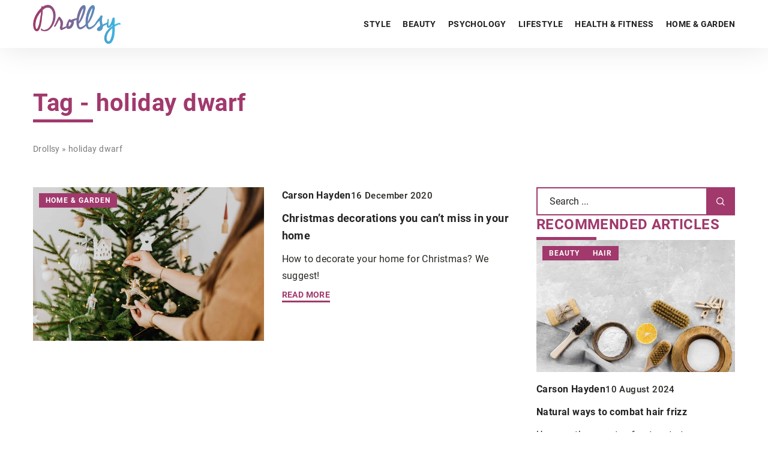

--- FILE ---
content_type: text/html; charset=UTF-8
request_url: https://drollsy.com/tag/holiday-dwarf/
body_size: 13306
content:

<!DOCTYPE html>
<html lang="en">
<head><meta charset="UTF-8"><script>if(navigator.userAgent.match(/MSIE|Internet Explorer/i)||navigator.userAgent.match(/Trident\/7\..*?rv:11/i)){var href=document.location.href;if(!href.match(/[?&]nowprocket/)){if(href.indexOf("?")==-1){if(href.indexOf("#")==-1){document.location.href=href+"?nowprocket=1"}else{document.location.href=href.replace("#","?nowprocket=1#")}}else{if(href.indexOf("#")==-1){document.location.href=href+"&nowprocket=1"}else{document.location.href=href.replace("#","&nowprocket=1#")}}}}</script><script>(()=>{class RocketLazyLoadScripts{constructor(){this.v="1.2.6",this.triggerEvents=["keydown","mousedown","mousemove","touchmove","touchstart","touchend","wheel"],this.userEventHandler=this.t.bind(this),this.touchStartHandler=this.i.bind(this),this.touchMoveHandler=this.o.bind(this),this.touchEndHandler=this.h.bind(this),this.clickHandler=this.u.bind(this),this.interceptedClicks=[],this.interceptedClickListeners=[],this.l(this),window.addEventListener("pageshow",(t=>{this.persisted=t.persisted,this.everythingLoaded&&this.m()})),this.CSPIssue=sessionStorage.getItem("rocketCSPIssue"),document.addEventListener("securitypolicyviolation",(t=>{this.CSPIssue||"script-src-elem"!==t.violatedDirective||"data"!==t.blockedURI||(this.CSPIssue=!0,sessionStorage.setItem("rocketCSPIssue",!0))})),document.addEventListener("DOMContentLoaded",(()=>{this.k()})),this.delayedScripts={normal:[],async:[],defer:[]},this.trash=[],this.allJQueries=[]}p(t){document.hidden?t.t():(this.triggerEvents.forEach((e=>window.addEventListener(e,t.userEventHandler,{passive:!0}))),window.addEventListener("touchstart",t.touchStartHandler,{passive:!0}),window.addEventListener("mousedown",t.touchStartHandler),document.addEventListener("visibilitychange",t.userEventHandler))}_(){this.triggerEvents.forEach((t=>window.removeEventListener(t,this.userEventHandler,{passive:!0}))),document.removeEventListener("visibilitychange",this.userEventHandler)}i(t){"HTML"!==t.target.tagName&&(window.addEventListener("touchend",this.touchEndHandler),window.addEventListener("mouseup",this.touchEndHandler),window.addEventListener("touchmove",this.touchMoveHandler,{passive:!0}),window.addEventListener("mousemove",this.touchMoveHandler),t.target.addEventListener("click",this.clickHandler),this.L(t.target,!0),this.S(t.target,"onclick","rocket-onclick"),this.C())}o(t){window.removeEventListener("touchend",this.touchEndHandler),window.removeEventListener("mouseup",this.touchEndHandler),window.removeEventListener("touchmove",this.touchMoveHandler,{passive:!0}),window.removeEventListener("mousemove",this.touchMoveHandler),t.target.removeEventListener("click",this.clickHandler),this.L(t.target,!1),this.S(t.target,"rocket-onclick","onclick"),this.M()}h(){window.removeEventListener("touchend",this.touchEndHandler),window.removeEventListener("mouseup",this.touchEndHandler),window.removeEventListener("touchmove",this.touchMoveHandler,{passive:!0}),window.removeEventListener("mousemove",this.touchMoveHandler)}u(t){t.target.removeEventListener("click",this.clickHandler),this.L(t.target,!1),this.S(t.target,"rocket-onclick","onclick"),this.interceptedClicks.push(t),t.preventDefault(),t.stopPropagation(),t.stopImmediatePropagation(),this.M()}O(){window.removeEventListener("touchstart",this.touchStartHandler,{passive:!0}),window.removeEventListener("mousedown",this.touchStartHandler),this.interceptedClicks.forEach((t=>{t.target.dispatchEvent(new MouseEvent("click",{view:t.view,bubbles:!0,cancelable:!0}))}))}l(t){EventTarget.prototype.addEventListenerWPRocketBase=EventTarget.prototype.addEventListener,EventTarget.prototype.addEventListener=function(e,i,o){"click"!==e||t.windowLoaded||i===t.clickHandler||t.interceptedClickListeners.push({target:this,func:i,options:o}),(this||window).addEventListenerWPRocketBase(e,i,o)}}L(t,e){this.interceptedClickListeners.forEach((i=>{i.target===t&&(e?t.removeEventListener("click",i.func,i.options):t.addEventListener("click",i.func,i.options))})),t.parentNode!==document.documentElement&&this.L(t.parentNode,e)}D(){return new Promise((t=>{this.P?this.M=t:t()}))}C(){this.P=!0}M(){this.P=!1}S(t,e,i){t.hasAttribute&&t.hasAttribute(e)&&(event.target.setAttribute(i,event.target.getAttribute(e)),event.target.removeAttribute(e))}t(){this._(this),"loading"===document.readyState?document.addEventListener("DOMContentLoaded",this.R.bind(this)):this.R()}k(){let t=[];document.querySelectorAll("script[type=rocketlazyloadscript][data-rocket-src]").forEach((e=>{let i=e.getAttribute("data-rocket-src");if(i&&!i.startsWith("data:")){0===i.indexOf("//")&&(i=location.protocol+i);try{const o=new URL(i).origin;o!==location.origin&&t.push({src:o,crossOrigin:e.crossOrigin||"module"===e.getAttribute("data-rocket-type")})}catch(t){}}})),t=[...new Map(t.map((t=>[JSON.stringify(t),t]))).values()],this.T(t,"preconnect")}async R(){this.lastBreath=Date.now(),this.j(this),this.F(this),this.I(),this.W(),this.q(),await this.A(this.delayedScripts.normal),await this.A(this.delayedScripts.defer),await this.A(this.delayedScripts.async);try{await this.U(),await this.H(this),await this.J()}catch(t){console.error(t)}window.dispatchEvent(new Event("rocket-allScriptsLoaded")),this.everythingLoaded=!0,this.D().then((()=>{this.O()})),this.N()}W(){document.querySelectorAll("script[type=rocketlazyloadscript]").forEach((t=>{t.hasAttribute("data-rocket-src")?t.hasAttribute("async")&&!1!==t.async?this.delayedScripts.async.push(t):t.hasAttribute("defer")&&!1!==t.defer||"module"===t.getAttribute("data-rocket-type")?this.delayedScripts.defer.push(t):this.delayedScripts.normal.push(t):this.delayedScripts.normal.push(t)}))}async B(t){if(await this.G(),!0!==t.noModule||!("noModule"in HTMLScriptElement.prototype))return new Promise((e=>{let i;function o(){(i||t).setAttribute("data-rocket-status","executed"),e()}try{if(navigator.userAgent.indexOf("Firefox/")>0||""===navigator.vendor||this.CSPIssue)i=document.createElement("script"),[...t.attributes].forEach((t=>{let e=t.nodeName;"type"!==e&&("data-rocket-type"===e&&(e="type"),"data-rocket-src"===e&&(e="src"),i.setAttribute(e,t.nodeValue))})),t.text&&(i.text=t.text),i.hasAttribute("src")?(i.addEventListener("load",o),i.addEventListener("error",(function(){i.setAttribute("data-rocket-status","failed-network"),e()})),setTimeout((()=>{i.isConnected||e()}),1)):(i.text=t.text,o()),t.parentNode.replaceChild(i,t);else{const i=t.getAttribute("data-rocket-type"),s=t.getAttribute("data-rocket-src");i?(t.type=i,t.removeAttribute("data-rocket-type")):t.removeAttribute("type"),t.addEventListener("load",o),t.addEventListener("error",(i=>{this.CSPIssue&&i.target.src.startsWith("data:")?(console.log("WPRocket: data-uri blocked by CSP -> fallback"),t.removeAttribute("src"),this.B(t).then(e)):(t.setAttribute("data-rocket-status","failed-network"),e())})),s?(t.removeAttribute("data-rocket-src"),t.src=s):t.src="data:text/javascript;base64,"+window.btoa(unescape(encodeURIComponent(t.text)))}}catch(i){t.setAttribute("data-rocket-status","failed-transform"),e()}}));t.setAttribute("data-rocket-status","skipped")}async A(t){const e=t.shift();return e&&e.isConnected?(await this.B(e),this.A(t)):Promise.resolve()}q(){this.T([...this.delayedScripts.normal,...this.delayedScripts.defer,...this.delayedScripts.async],"preload")}T(t,e){var i=document.createDocumentFragment();t.forEach((t=>{const o=t.getAttribute&&t.getAttribute("data-rocket-src")||t.src;if(o&&!o.startsWith("data:")){const s=document.createElement("link");s.href=o,s.rel=e,"preconnect"!==e&&(s.as="script"),t.getAttribute&&"module"===t.getAttribute("data-rocket-type")&&(s.crossOrigin=!0),t.crossOrigin&&(s.crossOrigin=t.crossOrigin),t.integrity&&(s.integrity=t.integrity),i.appendChild(s),this.trash.push(s)}})),document.head.appendChild(i)}j(t){let e={};function i(i,o){return e[o].eventsToRewrite.indexOf(i)>=0&&!t.everythingLoaded?"rocket-"+i:i}function o(t,o){!function(t){e[t]||(e[t]={originalFunctions:{add:t.addEventListener,remove:t.removeEventListener},eventsToRewrite:[]},t.addEventListener=function(){arguments[0]=i(arguments[0],t),e[t].originalFunctions.add.apply(t,arguments)},t.removeEventListener=function(){arguments[0]=i(arguments[0],t),e[t].originalFunctions.remove.apply(t,arguments)})}(t),e[t].eventsToRewrite.push(o)}function s(e,i){let o=e[i];e[i]=null,Object.defineProperty(e,i,{get:()=>o||function(){},set(s){t.everythingLoaded?o=s:e["rocket"+i]=o=s}})}o(document,"DOMContentLoaded"),o(window,"DOMContentLoaded"),o(window,"load"),o(window,"pageshow"),o(document,"readystatechange"),s(document,"onreadystatechange"),s(window,"onload"),s(window,"onpageshow");try{Object.defineProperty(document,"readyState",{get:()=>t.rocketReadyState,set(e){t.rocketReadyState=e},configurable:!0}),document.readyState="loading"}catch(t){console.log("WPRocket DJE readyState conflict, bypassing")}}F(t){let e;function i(e){return t.everythingLoaded?e:e.split(" ").map((t=>"load"===t||0===t.indexOf("load.")?"rocket-jquery-load":t)).join(" ")}function o(o){function s(t){const e=o.fn[t];o.fn[t]=o.fn.init.prototype[t]=function(){return this[0]===window&&("string"==typeof arguments[0]||arguments[0]instanceof String?arguments[0]=i(arguments[0]):"object"==typeof arguments[0]&&Object.keys(arguments[0]).forEach((t=>{const e=arguments[0][t];delete arguments[0][t],arguments[0][i(t)]=e}))),e.apply(this,arguments),this}}o&&o.fn&&!t.allJQueries.includes(o)&&(o.fn.ready=o.fn.init.prototype.ready=function(e){return t.domReadyFired?e.bind(document)(o):document.addEventListener("rocket-DOMContentLoaded",(()=>e.bind(document)(o))),o([])},s("on"),s("one"),t.allJQueries.push(o)),e=o}o(window.jQuery),Object.defineProperty(window,"jQuery",{get:()=>e,set(t){o(t)}})}async H(t){const e=document.querySelector("script[data-webpack]");e&&(await async function(){return new Promise((t=>{e.addEventListener("load",t),e.addEventListener("error",t)}))}(),await t.K(),await t.H(t))}async U(){this.domReadyFired=!0;try{document.readyState="interactive"}catch(t){}await this.G(),document.dispatchEvent(new Event("rocket-readystatechange")),await this.G(),document.rocketonreadystatechange&&document.rocketonreadystatechange(),await this.G(),document.dispatchEvent(new Event("rocket-DOMContentLoaded")),await this.G(),window.dispatchEvent(new Event("rocket-DOMContentLoaded"))}async J(){try{document.readyState="complete"}catch(t){}await this.G(),document.dispatchEvent(new Event("rocket-readystatechange")),await this.G(),document.rocketonreadystatechange&&document.rocketonreadystatechange(),await this.G(),window.dispatchEvent(new Event("rocket-load")),await this.G(),window.rocketonload&&window.rocketonload(),await this.G(),this.allJQueries.forEach((t=>t(window).trigger("rocket-jquery-load"))),await this.G();const t=new Event("rocket-pageshow");t.persisted=this.persisted,window.dispatchEvent(t),await this.G(),window.rocketonpageshow&&window.rocketonpageshow({persisted:this.persisted}),this.windowLoaded=!0}m(){document.onreadystatechange&&document.onreadystatechange(),window.onload&&window.onload(),window.onpageshow&&window.onpageshow({persisted:this.persisted})}I(){const t=new Map;document.write=document.writeln=function(e){const i=document.currentScript;i||console.error("WPRocket unable to document.write this: "+e);const o=document.createRange(),s=i.parentElement;let n=t.get(i);void 0===n&&(n=i.nextSibling,t.set(i,n));const c=document.createDocumentFragment();o.setStart(c,0),c.appendChild(o.createContextualFragment(e)),s.insertBefore(c,n)}}async G(){Date.now()-this.lastBreath>45&&(await this.K(),this.lastBreath=Date.now())}async K(){return document.hidden?new Promise((t=>setTimeout(t))):new Promise((t=>requestAnimationFrame(t)))}N(){this.trash.forEach((t=>t.remove()))}static run(){const t=new RocketLazyLoadScripts;t.p(t)}}RocketLazyLoadScripts.run()})();</script>
	
	<meta name="viewport" content="width=device-width, initial-scale=1">
		<meta name='robots' content='noindex, follow' />

	<!-- This site is optimized with the Yoast SEO plugin v23.4 - https://yoast.com/wordpress/plugins/seo/ -->
	<title>holiday dwarf Archives - Drollsy</title>
	<meta property="og:locale" content="en_US" />
	<meta property="og:type" content="article" />
	<meta property="og:title" content="holiday dwarf Archives - Drollsy" />
	<meta property="og:url" content="https://drollsy.com/tag/holiday-dwarf/" />
	<meta property="og:site_name" content="Drollsy" />
	<meta name="twitter:card" content="summary_large_image" />
	<script type="application/ld+json" class="yoast-schema-graph">{"@context":"https://schema.org","@graph":[{"@type":"CollectionPage","@id":"https://drollsy.com/tag/holiday-dwarf/","url":"https://drollsy.com/tag/holiday-dwarf/","name":"holiday dwarf Archives - Drollsy","isPartOf":{"@id":"https://drollsy.com/#website"},"primaryImageOfPage":{"@id":"https://drollsy.com/tag/holiday-dwarf/#primaryimage"},"image":{"@id":"https://drollsy.com/tag/holiday-dwarf/#primaryimage"},"thumbnailUrl":"https://drollsy.com/wp-content/uploads/2020/12/pexels-karolina-grabowska-6032701-scaled.jpg","inLanguage":"en-US"},{"@type":"ImageObject","inLanguage":"en-US","@id":"https://drollsy.com/tag/holiday-dwarf/#primaryimage","url":"https://drollsy.com/wp-content/uploads/2020/12/pexels-karolina-grabowska-6032701-scaled.jpg","contentUrl":"https://drollsy.com/wp-content/uploads/2020/12/pexels-karolina-grabowska-6032701-scaled.jpg","width":2560,"height":1707},{"@type":"WebSite","@id":"https://drollsy.com/#website","url":"https://drollsy.com/","name":"Drollsy","description":"","potentialAction":[{"@type":"SearchAction","target":{"@type":"EntryPoint","urlTemplate":"https://drollsy.com/?s={search_term_string}"},"query-input":{"@type":"PropertyValueSpecification","valueRequired":true,"valueName":"search_term_string"}}],"inLanguage":"en-US"}]}</script>
	<!-- / Yoast SEO plugin. -->


<link rel='dns-prefetch' href='//cdnjs.cloudflare.com' />

<!-- drollsy.com is managing ads with Advanced Ads 1.54.1 --><!--noptimize--><script id="droll-ready">
			window.advanced_ads_ready=function(e,a){a=a||"complete";var d=function(e){return"interactive"===a?"loading"!==e:"complete"===e};d(document.readyState)?e():document.addEventListener("readystatechange",(function(a){d(a.target.readyState)&&e()}),{once:"interactive"===a})},window.advanced_ads_ready_queue=window.advanced_ads_ready_queue||[];		</script>
		<!--/noptimize--><style id='wp-emoji-styles-inline-css' type='text/css'>

	img.wp-smiley, img.emoji {
		display: inline !important;
		border: none !important;
		box-shadow: none !important;
		height: 1em !important;
		width: 1em !important;
		margin: 0 0.07em !important;
		vertical-align: -0.1em !important;
		background: none !important;
		padding: 0 !important;
	}
</style>
<style id='classic-theme-styles-inline-css' type='text/css'>
/*! This file is auto-generated */
.wp-block-button__link{color:#fff;background-color:#32373c;border-radius:9999px;box-shadow:none;text-decoration:none;padding:calc(.667em + 2px) calc(1.333em + 2px);font-size:1.125em}.wp-block-file__button{background:#32373c;color:#fff;text-decoration:none}
</style>
<style id='global-styles-inline-css' type='text/css'>
:root{--wp--preset--aspect-ratio--square: 1;--wp--preset--aspect-ratio--4-3: 4/3;--wp--preset--aspect-ratio--3-4: 3/4;--wp--preset--aspect-ratio--3-2: 3/2;--wp--preset--aspect-ratio--2-3: 2/3;--wp--preset--aspect-ratio--16-9: 16/9;--wp--preset--aspect-ratio--9-16: 9/16;--wp--preset--color--black: #000000;--wp--preset--color--cyan-bluish-gray: #abb8c3;--wp--preset--color--white: #ffffff;--wp--preset--color--pale-pink: #f78da7;--wp--preset--color--vivid-red: #cf2e2e;--wp--preset--color--luminous-vivid-orange: #ff6900;--wp--preset--color--luminous-vivid-amber: #fcb900;--wp--preset--color--light-green-cyan: #7bdcb5;--wp--preset--color--vivid-green-cyan: #00d084;--wp--preset--color--pale-cyan-blue: #8ed1fc;--wp--preset--color--vivid-cyan-blue: #0693e3;--wp--preset--color--vivid-purple: #9b51e0;--wp--preset--gradient--vivid-cyan-blue-to-vivid-purple: linear-gradient(135deg,rgba(6,147,227,1) 0%,rgb(155,81,224) 100%);--wp--preset--gradient--light-green-cyan-to-vivid-green-cyan: linear-gradient(135deg,rgb(122,220,180) 0%,rgb(0,208,130) 100%);--wp--preset--gradient--luminous-vivid-amber-to-luminous-vivid-orange: linear-gradient(135deg,rgba(252,185,0,1) 0%,rgba(255,105,0,1) 100%);--wp--preset--gradient--luminous-vivid-orange-to-vivid-red: linear-gradient(135deg,rgba(255,105,0,1) 0%,rgb(207,46,46) 100%);--wp--preset--gradient--very-light-gray-to-cyan-bluish-gray: linear-gradient(135deg,rgb(238,238,238) 0%,rgb(169,184,195) 100%);--wp--preset--gradient--cool-to-warm-spectrum: linear-gradient(135deg,rgb(74,234,220) 0%,rgb(151,120,209) 20%,rgb(207,42,186) 40%,rgb(238,44,130) 60%,rgb(251,105,98) 80%,rgb(254,248,76) 100%);--wp--preset--gradient--blush-light-purple: linear-gradient(135deg,rgb(255,206,236) 0%,rgb(152,150,240) 100%);--wp--preset--gradient--blush-bordeaux: linear-gradient(135deg,rgb(254,205,165) 0%,rgb(254,45,45) 50%,rgb(107,0,62) 100%);--wp--preset--gradient--luminous-dusk: linear-gradient(135deg,rgb(255,203,112) 0%,rgb(199,81,192) 50%,rgb(65,88,208) 100%);--wp--preset--gradient--pale-ocean: linear-gradient(135deg,rgb(255,245,203) 0%,rgb(182,227,212) 50%,rgb(51,167,181) 100%);--wp--preset--gradient--electric-grass: linear-gradient(135deg,rgb(202,248,128) 0%,rgb(113,206,126) 100%);--wp--preset--gradient--midnight: linear-gradient(135deg,rgb(2,3,129) 0%,rgb(40,116,252) 100%);--wp--preset--font-size--small: 13px;--wp--preset--font-size--medium: 20px;--wp--preset--font-size--large: 36px;--wp--preset--font-size--x-large: 42px;--wp--preset--spacing--20: 0.44rem;--wp--preset--spacing--30: 0.67rem;--wp--preset--spacing--40: 1rem;--wp--preset--spacing--50: 1.5rem;--wp--preset--spacing--60: 2.25rem;--wp--preset--spacing--70: 3.38rem;--wp--preset--spacing--80: 5.06rem;--wp--preset--shadow--natural: 6px 6px 9px rgba(0, 0, 0, 0.2);--wp--preset--shadow--deep: 12px 12px 50px rgba(0, 0, 0, 0.4);--wp--preset--shadow--sharp: 6px 6px 0px rgba(0, 0, 0, 0.2);--wp--preset--shadow--outlined: 6px 6px 0px -3px rgba(255, 255, 255, 1), 6px 6px rgba(0, 0, 0, 1);--wp--preset--shadow--crisp: 6px 6px 0px rgba(0, 0, 0, 1);}:where(.is-layout-flex){gap: 0.5em;}:where(.is-layout-grid){gap: 0.5em;}body .is-layout-flex{display: flex;}.is-layout-flex{flex-wrap: wrap;align-items: center;}.is-layout-flex > :is(*, div){margin: 0;}body .is-layout-grid{display: grid;}.is-layout-grid > :is(*, div){margin: 0;}:where(.wp-block-columns.is-layout-flex){gap: 2em;}:where(.wp-block-columns.is-layout-grid){gap: 2em;}:where(.wp-block-post-template.is-layout-flex){gap: 1.25em;}:where(.wp-block-post-template.is-layout-grid){gap: 1.25em;}.has-black-color{color: var(--wp--preset--color--black) !important;}.has-cyan-bluish-gray-color{color: var(--wp--preset--color--cyan-bluish-gray) !important;}.has-white-color{color: var(--wp--preset--color--white) !important;}.has-pale-pink-color{color: var(--wp--preset--color--pale-pink) !important;}.has-vivid-red-color{color: var(--wp--preset--color--vivid-red) !important;}.has-luminous-vivid-orange-color{color: var(--wp--preset--color--luminous-vivid-orange) !important;}.has-luminous-vivid-amber-color{color: var(--wp--preset--color--luminous-vivid-amber) !important;}.has-light-green-cyan-color{color: var(--wp--preset--color--light-green-cyan) !important;}.has-vivid-green-cyan-color{color: var(--wp--preset--color--vivid-green-cyan) !important;}.has-pale-cyan-blue-color{color: var(--wp--preset--color--pale-cyan-blue) !important;}.has-vivid-cyan-blue-color{color: var(--wp--preset--color--vivid-cyan-blue) !important;}.has-vivid-purple-color{color: var(--wp--preset--color--vivid-purple) !important;}.has-black-background-color{background-color: var(--wp--preset--color--black) !important;}.has-cyan-bluish-gray-background-color{background-color: var(--wp--preset--color--cyan-bluish-gray) !important;}.has-white-background-color{background-color: var(--wp--preset--color--white) !important;}.has-pale-pink-background-color{background-color: var(--wp--preset--color--pale-pink) !important;}.has-vivid-red-background-color{background-color: var(--wp--preset--color--vivid-red) !important;}.has-luminous-vivid-orange-background-color{background-color: var(--wp--preset--color--luminous-vivid-orange) !important;}.has-luminous-vivid-amber-background-color{background-color: var(--wp--preset--color--luminous-vivid-amber) !important;}.has-light-green-cyan-background-color{background-color: var(--wp--preset--color--light-green-cyan) !important;}.has-vivid-green-cyan-background-color{background-color: var(--wp--preset--color--vivid-green-cyan) !important;}.has-pale-cyan-blue-background-color{background-color: var(--wp--preset--color--pale-cyan-blue) !important;}.has-vivid-cyan-blue-background-color{background-color: var(--wp--preset--color--vivid-cyan-blue) !important;}.has-vivid-purple-background-color{background-color: var(--wp--preset--color--vivid-purple) !important;}.has-black-border-color{border-color: var(--wp--preset--color--black) !important;}.has-cyan-bluish-gray-border-color{border-color: var(--wp--preset--color--cyan-bluish-gray) !important;}.has-white-border-color{border-color: var(--wp--preset--color--white) !important;}.has-pale-pink-border-color{border-color: var(--wp--preset--color--pale-pink) !important;}.has-vivid-red-border-color{border-color: var(--wp--preset--color--vivid-red) !important;}.has-luminous-vivid-orange-border-color{border-color: var(--wp--preset--color--luminous-vivid-orange) !important;}.has-luminous-vivid-amber-border-color{border-color: var(--wp--preset--color--luminous-vivid-amber) !important;}.has-light-green-cyan-border-color{border-color: var(--wp--preset--color--light-green-cyan) !important;}.has-vivid-green-cyan-border-color{border-color: var(--wp--preset--color--vivid-green-cyan) !important;}.has-pale-cyan-blue-border-color{border-color: var(--wp--preset--color--pale-cyan-blue) !important;}.has-vivid-cyan-blue-border-color{border-color: var(--wp--preset--color--vivid-cyan-blue) !important;}.has-vivid-purple-border-color{border-color: var(--wp--preset--color--vivid-purple) !important;}.has-vivid-cyan-blue-to-vivid-purple-gradient-background{background: var(--wp--preset--gradient--vivid-cyan-blue-to-vivid-purple) !important;}.has-light-green-cyan-to-vivid-green-cyan-gradient-background{background: var(--wp--preset--gradient--light-green-cyan-to-vivid-green-cyan) !important;}.has-luminous-vivid-amber-to-luminous-vivid-orange-gradient-background{background: var(--wp--preset--gradient--luminous-vivid-amber-to-luminous-vivid-orange) !important;}.has-luminous-vivid-orange-to-vivid-red-gradient-background{background: var(--wp--preset--gradient--luminous-vivid-orange-to-vivid-red) !important;}.has-very-light-gray-to-cyan-bluish-gray-gradient-background{background: var(--wp--preset--gradient--very-light-gray-to-cyan-bluish-gray) !important;}.has-cool-to-warm-spectrum-gradient-background{background: var(--wp--preset--gradient--cool-to-warm-spectrum) !important;}.has-blush-light-purple-gradient-background{background: var(--wp--preset--gradient--blush-light-purple) !important;}.has-blush-bordeaux-gradient-background{background: var(--wp--preset--gradient--blush-bordeaux) !important;}.has-luminous-dusk-gradient-background{background: var(--wp--preset--gradient--luminous-dusk) !important;}.has-pale-ocean-gradient-background{background: var(--wp--preset--gradient--pale-ocean) !important;}.has-electric-grass-gradient-background{background: var(--wp--preset--gradient--electric-grass) !important;}.has-midnight-gradient-background{background: var(--wp--preset--gradient--midnight) !important;}.has-small-font-size{font-size: var(--wp--preset--font-size--small) !important;}.has-medium-font-size{font-size: var(--wp--preset--font-size--medium) !important;}.has-large-font-size{font-size: var(--wp--preset--font-size--large) !important;}.has-x-large-font-size{font-size: var(--wp--preset--font-size--x-large) !important;}
:where(.wp-block-post-template.is-layout-flex){gap: 1.25em;}:where(.wp-block-post-template.is-layout-grid){gap: 1.25em;}
:where(.wp-block-columns.is-layout-flex){gap: 2em;}:where(.wp-block-columns.is-layout-grid){gap: 2em;}
:root :where(.wp-block-pullquote){font-size: 1.5em;line-height: 1.6;}
</style>
<link data-minify="1" rel='stylesheet' id='mainstyle-css' href='https://drollsy.com/wp-content/cache/min/1/wp-content/themes/knight-theme/style.css?ver=1726155225' type='text/css' media='all' />
<script type="text/javascript" src="https://drollsy.com/wp-includes/js/jquery/jquery.min.js?ver=3.7.1" id="jquery-core-js"></script>
<script type="text/javascript" src="https://drollsy.com/wp-includes/js/jquery/jquery-migrate.min.js?ver=3.4.1" id="jquery-migrate-js" data-rocket-defer defer></script>
<script  type="application/ld+json">
        {
          "@context": "https://schema.org",
          "@type": "BreadcrumbList",
          "itemListElement": [{"@type": "ListItem","position": 1,"name": "drollsy","item": "https://drollsy.com" },]
        }
        </script>    <style>
    @font-face {font-family: 'Roboto';font-style: normal;font-weight: 400;src: url('https://drollsy.com/wp-content/themes/knight-theme/fonts/Roboto-Regular.ttf');font-display: swap;}
    @font-face {font-family: 'Roboto';font-style: normal;font-weight: 500;src: url('https://drollsy.com/wp-content/themes/knight-theme/fonts/Roboto-Medium.ttf');font-display: swap;}
    @font-face {font-family: 'Roboto';font-style: normal;font-weight: 700;src: url('https://drollsy.com/wp-content/themes/knight-theme/fonts/Roboto-Bold.ttf');font-display: swap;}
    @font-face {font-family: 'Roboto';font-style: normal;font-weight: 900;src: url('https://drollsy.com/wp-content/themes/knight-theme/fonts/Roboto-Black.ttf');font-display: swap;}
    </style>
<link rel="icon" href="https://drollsy.com/wp-content/uploads/2022/04/favico-1-150x150.jpg" sizes="32x32" />
<link rel="icon" href="https://drollsy.com/wp-content/uploads/2022/04/favico-1-300x300.jpg" sizes="192x192" />
<link rel="apple-touch-icon" href="https://drollsy.com/wp-content/uploads/2022/04/favico-1-300x300.jpg" />
<meta name="msapplication-TileImage" content="https://drollsy.com/wp-content/uploads/2022/04/favico-1-300x300.jpg" />
<noscript><style id="rocket-lazyload-nojs-css">.rll-youtube-player, [data-lazy-src]{display:none !important;}</style></noscript>
	<!-- Global site tag (gtag.js) - Google Analytics -->
	<script type="rocketlazyloadscript" async data-rocket-src="https://www.googletagmanager.com/gtag/js?id=G-28DPBTPEB2"></script>
	<script type="rocketlazyloadscript">
	  window.dataLayer = window.dataLayer || [];
	  function gtag(){dataLayer.push(arguments);}
	  gtag('js', new Date());

	  gtag('config', 'G-28DPBTPEB2');
	</script>
</head>

<body class="archive tag tag-holiday-dwarf tag-288 aa-prefix-droll-">


	<header class="k_header">
		<div class="k_conatiner k-flex-between">
			<nav id="mainnav" class="mainnav" role="navigation">
				<div class="menu-menu-glowne-container"><ul id="menu-menu-glowne" class="menu"><li id="menu-item-4710" class="menu-item menu-item-type-taxonomy menu-item-object-category menu-item-4710"><a href="https://drollsy.com/category/style/">Style</a></li>
<li id="menu-item-4711" class="menu-item menu-item-type-taxonomy menu-item-object-category menu-item-has-children menu-item-4711"><a href="https://drollsy.com/category/beauty/">Beauty</a>
<ul class="sub-menu">
	<li id="menu-item-4712" class="menu-item menu-item-type-taxonomy menu-item-object-category menu-item-4712"><a href="https://drollsy.com/category/beauty/makeup/">Makeup</a></li>
	<li id="menu-item-4715" class="menu-item menu-item-type-taxonomy menu-item-object-category menu-item-4715"><a href="https://drollsy.com/category/beauty/hair/">Hair</a></li>
	<li id="menu-item-4713" class="menu-item menu-item-type-taxonomy menu-item-object-category menu-item-4713"><a href="https://drollsy.com/category/beauty/nuts/">Nuts</a></li>
	<li id="menu-item-4714" class="menu-item menu-item-type-taxonomy menu-item-object-category menu-item-4714"><a href="https://drollsy.com/category/beauty/body-care/">Body care</a></li>
</ul>
</li>
<li id="menu-item-4716" class="menu-item menu-item-type-taxonomy menu-item-object-category menu-item-has-children menu-item-4716"><a href="https://drollsy.com/category/psychology/">Psychology</a>
<ul class="sub-menu">
	<li id="menu-item-4717" class="menu-item menu-item-type-taxonomy menu-item-object-category menu-item-4717"><a href="https://drollsy.com/category/psychology/relationships/">Relationships</a></li>
	<li id="menu-item-4718" class="menu-item menu-item-type-taxonomy menu-item-object-category menu-item-4718"><a href="https://drollsy.com/category/psychology/personal-development/">Personal development</a></li>
</ul>
</li>
<li id="menu-item-4719" class="menu-item menu-item-type-taxonomy menu-item-object-category menu-item-4719"><a href="https://drollsy.com/category/lifestyle/">Lifestyle</a></li>
<li id="menu-item-4720" class="menu-item menu-item-type-taxonomy menu-item-object-category menu-item-4720"><a href="https://drollsy.com/category/health-fitness/">Health &amp; fitness</a></li>
<li id="menu-item-4721" class="menu-item menu-item-type-taxonomy menu-item-object-category menu-item-4721"><a href="https://drollsy.com/category/home-garden/">Home &amp; garden</a></li>
</ul></div>			</nav>
			<div class="k_logo">
								<a href="https://drollsy.com/">
					<img width="500" height="223" src="data:image/svg+xml,%3Csvg%20xmlns='http://www.w3.org/2000/svg'%20viewBox='0%200%20500%20223'%3E%3C/svg%3E" class="logo-main" alt="drollsy.com" data-lazy-src="https://drollsy.com/wp-content/uploads/2023/12/drollsy@3x-e1702903967793.png"><noscript><img width="500" height="223" src="https://drollsy.com/wp-content/uploads/2023/12/drollsy@3x-e1702903967793.png" class="logo-main" alt="drollsy.com"></noscript>
				</a>
							</div>
			<div class="mobile-menu">
				<div id="btn-menu">
					<svg class="ham hamRotate ham8" viewBox="0 0 100 100" width="80" onclick="this.classList.toggle('active')">
						<path class="line top" d="m 30,33 h 40 c 3.722839,0 7.5,3.126468 7.5,8.578427 0,5.451959 -2.727029,8.421573 -7.5,8.421573 h -20" />
						<path class="line middle"d="m 30,50 h 40" />
						<path class="line bottom" d="m 70,67 h -40 c 0,0 -7.5,-0.802118 -7.5,-8.365747 0,-7.563629 7.5,-8.634253 7.5,-8.634253 h 20" />
					</svg>
				</div>
			</div>
		</div>
	</header>

<section class="k_post_section k-pt-7 k-pb-7 k-pt-5-m k-pb-5-m">
	<div class="k_conatiner k_conatiner-col">
			<div class="k-flex k-mb-5">
					
					<h1 class="k_page_h1 k-page-title-h1 k-mb-3">
						<span class="k_relative">Tag - holiday dwarf</span>	
					</h1>
					<ul id="breadcrumbs" class="k_breadcrumbs"><li class="item-home"><a class="bread-link bread-home" href="https://drollsy.com" title="drollsy">drollsy</a></li><li class="separator separator-home"> &#187; </li><li data-id="12" class="item-current item-tag-288 item-tag-holiday-dwarf"><strong class="bread-current bread-tag-288 bread-tag-holiday-dwarf">holiday dwarf</strong></li></ul>			</div>
		<div class="k_col-7 k_blog-post-full k-flex k-flex-between k-flex-v-start k-gap-50-30px">
			
			
						<div class="k-flex k-gap-50-30">
												<div class="k_post-item k-grid k-grid-2 k-gap-30">
													<div class="k_post-image">
								<div class="k_post-category">
									<span class="k-color-home-garden">Home &amp; garden</span>								</div>
								<a class="k-flex" href="https://drollsy.com/christmas-decorations-you-cant-miss-in-your-home/" rel="nofollow"><img width="2560" height="1707" src="data:image/svg+xml,%3Csvg%20xmlns='http://www.w3.org/2000/svg'%20viewBox='0%200%202560%201707'%3E%3C/svg%3E" class="attachment-full size-full wp-post-image" alt="Christmas decorations you can&#8217;t miss in your home" decoding="async" fetchpriority="high" data-lazy-src="https://drollsy.com/wp-content/uploads/2020/12/pexels-karolina-grabowska-6032701-scaled.jpg" /><noscript><img width="2560" height="1707" src="https://drollsy.com/wp-content/uploads/2020/12/pexels-karolina-grabowska-6032701-scaled.jpg" class="attachment-full size-full wp-post-image" alt="Christmas decorations you can&#8217;t miss in your home" decoding="async" fetchpriority="high" /></noscript></a>     
							</div>
												<div class="k_post-content k-flex">
							<div class="k_post-header k-flex k-flex-v-center k-gap-10-20">
								<div class="k_post-author k_weight-semibold">
									Carson Hayden								</div>
								<div class="k_post-date">
									<time>16 December 2020</time>
								</div>
							</div>
							<div class="k_post-title "><a class="k_weight-semibold" href="https://drollsy.com/christmas-decorations-you-cant-miss-in-your-home/"> Christmas decorations you can&#8217;t miss in your home</a></div>
							<div class="k_post-excerpt k-mt-1 k-second-color k-flex"> <p>How to decorate your home for Christmas? We suggest!</p>
</div>
							<div class="k_post-btn k-flex k-mt-1"><a rel="nofollow" href="https://drollsy.com/christmas-decorations-you-cant-miss-in-your-home/">READ MORE</a></div>
						</div>
					</div>	
								
			</div>
			
		</div>
		<div class="k_col-3 k-mt-5-m k-flex k-gap-50 k-flex-v-start">

			<div class="k_search-form k-flex ">
	<form  class="k-flex k-flex-v-center k_relative" method="get" action="https://drollsy.com/">
		<input class="k_search-input" type="text" name="s" placeholder="Search ..." value="">
		<button class="k_search-btn" type="submit" aria-label="Search"></button>
	</form>
</div>

			<div class="k_blog-cat-post k-gap-30 k-flex">
				<div class="k-cat-name k-flex k-third-color k_subtitle-24">Recommended articles</div><div class="k-cat-post-slick k-flex"><div class="k_post-cat-sidebar k-flex k_relative"><div class="k_post-image k-flex k-mb-15"><a class="k-flex" href="https://drollsy.com/natural-ways-to-combat-hair-frizz/" rel="nofollow"><img width="626" height="417" src="data:image/svg+xml,%3Csvg%20xmlns='http://www.w3.org/2000/svg'%20viewBox='0%200%20626%20417'%3E%3C/svg%3E" class="attachment-full size-full wp-post-image" alt="Natural ways to combat hair frizz" decoding="async" data-lazy-src="https://drollsy.com/wp-content/uploads/2024/08/flat-lay-eco-friendly-cleaning-products-with-baking-soda-copy-space_23-2148818455.jpg" /><noscript><img width="626" height="417" src="https://drollsy.com/wp-content/uploads/2024/08/flat-lay-eco-friendly-cleaning-products-with-baking-soda-copy-space_23-2148818455.jpg" class="attachment-full size-full wp-post-image" alt="Natural ways to combat hair frizz" decoding="async" /></noscript></a><div class="k_post-category"><span class="k-color-beauty">Beauty</span><span class="k-color-hair">Hair</span></div></div><div class="k_post-content"><div class="k_post-header k-flex k-flex-v-center k-gap-10-20"><div class="k_post-author k_weight-semibold">Carson Hayden</div><div class="k_post-date"><time>10 August 2024</time></div></div><a class="k_post-title" href="https://drollsy.com/natural-ways-to-combat-hair-frizz/">Natural ways to combat hair frizz</a><div class="k_post-excerpt k-mt-1 k-second-color"> Uncover the secrets of nature to tame your unruly hair. Learn effective remedies and techniques that avoid chemicals to manage and prevent hair frizz for healthy, sleek and shiny hair.</div></div></div><div class="k_post-cat-sidebar k-flex k_relative"><div class="k_post-image k-flex k-mb-15"><a class="k-flex" href="https://drollsy.com/michael-b-jordan-the-sexiest-man-in-the-world/" rel="nofollow"><img width="1200" height="800" src="data:image/svg+xml,%3Csvg%20xmlns='http://www.w3.org/2000/svg'%20viewBox='0%200%201200%20800'%3E%3C/svg%3E" class="attachment-full size-full wp-post-image" alt="Michael B. Jordan the sexiest man in the world" decoding="async" data-lazy-src="https://drollsy.com/wp-content/uploads/2020/11/Michael-B.-Jordan.jpg" /><noscript><img width="1200" height="800" src="https://drollsy.com/wp-content/uploads/2020/11/Michael-B.-Jordan.jpg" class="attachment-full size-full wp-post-image" alt="Michael B. Jordan the sexiest man in the world" decoding="async" /></noscript></a><div class="k_post-category"><span class="k-color-lifestyle">Lifestyle</span></div></div><div class="k_post-content"><div class="k_post-header k-flex k-flex-v-center k-gap-10-20"><div class="k_post-author k_weight-semibold">Carson Hayden</div><div class="k_post-date"><time>19 November 2020</time></div></div><a class="k_post-title" href="https://drollsy.com/michael-b-jordan-the-sexiest-man-in-the-world/">Michael B. Jordan the sexiest man in the world</a><div class="k_post-excerpt k-mt-1 k-second-color"> People magazine has named the world's sexiest man. Do you agree with this choice?</div></div></div><div class="k_post-cat-sidebar k-flex k_relative"><div class="k_post-image k-flex k-mb-15"><a class="k-flex" href="https://drollsy.com/personalised-gifts-what-to-give-and-when/" rel="nofollow"><img width="1280" height="853" src="data:image/svg+xml,%3Csvg%20xmlns='http://www.w3.org/2000/svg'%20viewBox='0%200%201280%20853'%3E%3C/svg%3E" class="attachment-full size-full wp-post-image" alt="Personalised gifts &#8211; what to give and when" decoding="async" data-lazy-src="https://drollsy.com/wp-content/uploads/2021/08/pexels-cottonbro-6833326.jpg" /><noscript><img width="1280" height="853" src="https://drollsy.com/wp-content/uploads/2021/08/pexels-cottonbro-6833326.jpg" class="attachment-full size-full wp-post-image" alt="Personalised gifts &#8211; what to give and when" decoding="async" /></noscript></a><div class="k_post-category"><span class="k-color-lifestyle">Lifestyle</span></div></div><div class="k_post-content"><div class="k_post-header k-flex k-flex-v-center k-gap-10-20"><div class="k_post-author k_weight-semibold">Carson Hayden</div><div class="k_post-date"><time>9 August 2021</time></div></div><a class="k_post-title" href="https://drollsy.com/personalised-gifts-what-to-give-and-when/">Personalised gifts &#8211; what to give and when</a><div class="k_post-excerpt k-mt-1 k-second-color"> Are you a guest at a birthday, wedding or other special event and don't know what gift to choose? Find out what personalized gifts will be best for any occasion.
</div></div></div></div>			</div>
			
						
						<div class="k_blog-tags">
				<div class="k_blog-tags-title k-third-color k_subtitle-24">Tags</div>
				<ul class="k-flex">
					<li class="tag_item"><a href="https://drollsy.com/tag/manicure/" rel="nofollow" data-tag-count="5">manicure</a></li><li class="tag_item"><a href="https://drollsy.com/tag/career/" rel="nofollow" data-tag-count="2">career</a></li><li class="tag_item"><a href="https://drollsy.com/tag/body-shaping-exercises/" rel="nofollow" data-tag-count="2">body shaping exercises</a></li><li class="tag_item"><a href="https://drollsy.com/tag/healthy-diet/" rel="nofollow" data-tag-count="5">healthy diet</a></li><li class="tag_item"><a href="https://drollsy.com/tag/hairstyles-for-women/" rel="nofollow" data-tag-count="3">hairstyles for women</a></li><li class="tag_item"><a href="https://drollsy.com/tag/link/" rel="nofollow" data-tag-count="7">link</a></li><li class="tag_item"><a href="https://drollsy.com/tag/gifts/" rel="nofollow" data-tag-count="4">gifts</a></li><li class="tag_item"><a href="https://drollsy.com/tag/series-for-women/" rel="nofollow" data-tag-count="2">series for women</a></li><li class="tag_item"><a href="https://drollsy.com/tag/women-s-footwear/" rel="nofollow" data-tag-count="3">women's footwear</a></li><li class="tag_item"><a href="https://drollsy.com/tag/interior-design/" rel="nofollow" data-tag-count="10">interior design</a></li>				</ul>
			</div>
						
			<div class="k_blog-post-recent k-flex k-sticky">
				<div class="k_blog-post-recent-title k-third-color k_subtitle-24">Latest articles</div>
				<div class="k_recent-post k-flex"><div class="k_recent-item k-flex k-mt-3"><div class="k_post-image"><a class="k-flex" href="https://drollsy.com/maximizing-efficiency-with-water-to-air-heat-exchangers-in-your-home/" rel="nofollow"><img width="626" height="352" src="data:image/svg+xml,%3Csvg%20xmlns='http://www.w3.org/2000/svg'%20viewBox='0%200%20626%20352'%3E%3C/svg%3E" alt="Maximizing Efficiency with Water to Air Heat Exchangers in Your Home" data-lazy-src="https://drollsy.com/wp-content/uploads/2026/01/portrait-woman-engineer-looking-building-model-drinking-cup-coffee-work-architect-analyzing-maquette-design-construction-structure-layout-architectural-office_482257-38863.jpg"><noscript><img width="626" height="352" src="https://drollsy.com/wp-content/uploads/2026/01/portrait-woman-engineer-looking-building-model-drinking-cup-coffee-work-architect-analyzing-maquette-design-construction-structure-layout-architectural-office_482257-38863.jpg" alt="Maximizing Efficiency with Water to Air Heat Exchangers in Your Home" loading="lazy"></noscript></a></div><div class="k_post-content"><a class="k_post-title" href="https://drollsy.com/maximizing-efficiency-with-water-to-air-heat-exchangers-in-your-home/">Maximizing Efficiency with Water to Air Heat Exchangers in Your Home</a></div></div><div class="k_recent-item k-flex k-mt-3"><div class="k_post-image"><a class="k-flex" href="https://drollsy.com/mastering-project-management-skills-for-career-advancement/" rel="nofollow"><img width="626" height="417" src="data:image/svg+xml,%3Csvg%20xmlns='http://www.w3.org/2000/svg'%20viewBox='0%200%20626%20417'%3E%3C/svg%3E" alt="Mastering Project Management Skills for Career Advancement" data-lazy-src="https://drollsy.com/wp-content/uploads/2026/01/corporate-office-with-women-meeting_23-2148347186.jpg"><noscript><img width="626" height="417" src="https://drollsy.com/wp-content/uploads/2026/01/corporate-office-with-women-meeting_23-2148347186.jpg" alt="Mastering Project Management Skills for Career Advancement" loading="lazy"></noscript></a></div><div class="k_post-content"><a class="k_post-title" href="https://drollsy.com/mastering-project-management-skills-for-career-advancement/">Mastering Project Management Skills for Career Advancement</a></div></div><div class="k_recent-item k-flex k-mt-3"><div class="k_post-image"><a class="k-flex" href="https://drollsy.com/what-makes-underground-tours-a-unique-experience/" rel="nofollow"><img width="626" height="417" src="data:image/svg+xml,%3Csvg%20xmlns='http://www.w3.org/2000/svg'%20viewBox='0%200%20626%20417'%3E%3C/svg%3E" alt="What Makes Underground Tours a Unique Experience?" data-lazy-src="https://drollsy.com/wp-content/uploads/2026/01/girls-sitting-rock-talking_23-2147617358.jpg"><noscript><img width="626" height="417" src="https://drollsy.com/wp-content/uploads/2026/01/girls-sitting-rock-talking_23-2147617358.jpg" alt="What Makes Underground Tours a Unique Experience?" loading="lazy"></noscript></a></div><div class="k_post-content"><a class="k_post-title" href="https://drollsy.com/what-makes-underground-tours-a-unique-experience/">What Makes Underground Tours a Unique Experience?</a></div></div><div class="k_recent-item k-flex k-mt-3"><div class="k_post-image"><a class="k-flex" href="https://drollsy.com/how-to-choose-the-right-exhaust-system-for-your-vehicle/" rel="nofollow"><img width="626" height="417" src="data:image/svg+xml,%3Csvg%20xmlns='http://www.w3.org/2000/svg'%20viewBox='0%200%20626%20417'%3E%3C/svg%3E" alt="How to Choose the Right Exhaust System for Your Vehicle" data-lazy-src="https://drollsy.com/wp-content/uploads/2026/01/car-accessories-with-copy-space_23-2149030407.jpg"><noscript><img width="626" height="417" src="https://drollsy.com/wp-content/uploads/2026/01/car-accessories-with-copy-space_23-2149030407.jpg" alt="How to Choose the Right Exhaust System for Your Vehicle" loading="lazy"></noscript></a></div><div class="k_post-content"><a class="k_post-title" href="https://drollsy.com/how-to-choose-the-right-exhaust-system-for-your-vehicle/">How to Choose the Right Exhaust System for Your Vehicle</a></div></div><div class="k_recent-item k-flex k-mt-3"><div class="k_post-image"><a class="k-flex" href="https://drollsy.com/how-can-you-maximize-your-garden-space-with-outdoor-structures/" rel="nofollow"><img width="626" height="418" src="data:image/svg+xml,%3Csvg%20xmlns='http://www.w3.org/2000/svg'%20viewBox='0%200%20626%20418'%3E%3C/svg%3E" alt="How Can You Maximize Your Garden Space with Outdoor Structures?" data-lazy-src="https://drollsy.com/wp-content/uploads/2025/12/table-bench-full-plants_23-2147997132.jpg"><noscript><img width="626" height="418" src="https://drollsy.com/wp-content/uploads/2025/12/table-bench-full-plants_23-2147997132.jpg" alt="How Can You Maximize Your Garden Space with Outdoor Structures?" loading="lazy"></noscript></a></div><div class="k_post-content"><a class="k_post-title" href="https://drollsy.com/how-can-you-maximize-your-garden-space-with-outdoor-structures/">How Can You Maximize Your Garden Space with Outdoor Structures?</a></div></div><div class="k_recent-item k-flex k-mt-3"><div class="k_post-image"><a class="k-flex" href="https://drollsy.com/how-does-proper-tire-inflation-impact-vehicle-safety-and-performance/" rel="nofollow"><img width="626" height="417" src="data:image/svg+xml,%3Csvg%20xmlns='http://www.w3.org/2000/svg'%20viewBox='0%200%20626%20417'%3E%3C/svg%3E" alt="How Does Proper Tire Inflation Impact Vehicle Safety and Performance?" data-lazy-src="https://drollsy.com/wp-content/uploads/2025/12/man-changing-wheel-after-car-breakdown_1157-35972.jpg"><noscript><img width="626" height="417" src="https://drollsy.com/wp-content/uploads/2025/12/man-changing-wheel-after-car-breakdown_1157-35972.jpg" alt="How Does Proper Tire Inflation Impact Vehicle Safety and Performance?" loading="lazy"></noscript></a></div><div class="k_post-content"><a class="k_post-title" href="https://drollsy.com/how-does-proper-tire-inflation-impact-vehicle-safety-and-performance/">How Does Proper Tire Inflation Impact Vehicle Safety and Performance?</a></div></div></div>	
			</div>
			
		</div>
		<div class="k_col-10 k-flex" ></div>
	</div> 
</section>





<footer>	
<section id="knight-widget" class="k-pt-7 k-pb-7"><div class="k_conatiner k_conatiner-col k-flex-v-start k-gap-50-30"><div class="knight-widget-item k_col-2 k-flex"><div id="text-5" class="knight-widget widget_text">			<div class="textwidget"><div class="k-flex k-mb-2 k-footer-logo"><img width="500" height="223" decoding="async" src="data:image/svg+xml,%3Csvg%20xmlns='http://www.w3.org/2000/svg'%20viewBox='0%200%20500%20223'%3E%3C/svg%3E" alt="drollsy.com" data-lazy-src="https://drollsy.com/wp-content/uploads/2023/12/drollsy-biale@3x-e1702903987367.png" /><noscript><img width="500" height="223" decoding="async" src="https://drollsy.com/wp-content/uploads/2023/12/drollsy-biale@3x-e1702903987367.png" alt="drollsy.com" /></noscript></div>

</div>
		</div></div><div class="knight-widget-item k_col-2 k-flex"><div id="nav_menu-4" class="knight-widget widget_nav_menu"><div class="knight-widget-title">Navigation</div><div class="menu-navigation-container"><ul id="menu-navigation" class="menu"><li id="menu-item-8707" class="menu-item menu-item-type-post_type menu-item-object-page menu-item-8707"><a rel="nofollow" href="https://drollsy.com/privacy-policy/">Privacy policy</a></li>
<li id="menu-item-8708" class="menu-item menu-item-type-post_type menu-item-object-page menu-item-8708"><a href="https://drollsy.com/contact/">Contact</a></li>
</ul></div></div></div><div class="knight-widget-item k_col-2 k-flex"><div id="nav_menu-5" class="knight-widget widget_nav_menu"><div class="knight-widget-title">Categories</div><div class="menu-categories-container"><ul id="menu-categories" class="menu"><li id="menu-item-8712" class="menu-item menu-item-type-taxonomy menu-item-object-category menu-item-8712"><a href="https://drollsy.com/category/style/">Style</a></li>
<li id="menu-item-8710" class="menu-item menu-item-type-taxonomy menu-item-object-category menu-item-8710"><a href="https://drollsy.com/category/beauty/">Beauty</a></li>
<li id="menu-item-8714" class="menu-item menu-item-type-taxonomy menu-item-object-category menu-item-8714"><a href="https://drollsy.com/category/psychology/">Psychology</a></li>
<li id="menu-item-8709" class="menu-item menu-item-type-taxonomy menu-item-object-category menu-item-8709"><a href="https://drollsy.com/category/lifestyle/">Lifestyle</a></li>
<li id="menu-item-8711" class="menu-item menu-item-type-taxonomy menu-item-object-category menu-item-8711"><a href="https://drollsy.com/category/health-fitness/">Health &amp; fitness</a></li>
<li id="menu-item-8713" class="menu-item menu-item-type-taxonomy menu-item-object-category menu-item-8713"><a href="https://drollsy.com/category/home-garden/">Home &amp; garden</a></li>
</ul></div></div></div><div class="knight-widget-item k_col-3 k-flex"><div class="knight-widget-title">Popular articles</div><div class="k-cat-post-slick k-flex"><div class="k_post-cat-sidebar k-flex k_relative k-flex-v-start"><div class="k_post-image k-flex k-mb-15"><a class="k-flex" href="https://drollsy.com/the-significance-of-tailored-strategies-in-risk-mitigation/" rel="nofollow"><img width="1060" height="873" src="data:image/svg+xml,%3Csvg%20xmlns='http://www.w3.org/2000/svg'%20viewBox='0%200%201060%20873'%3E%3C/svg%3E" class="attachment-full size-full wp-post-image" alt="The significance of tailored strategies in risk mitigation" decoding="async" data-lazy-src="https://drollsy.com/wp-content/uploads/2024/01/risk-assessment-graph-chart-spreadsheet-table-word_53876-121237.jpg" /><noscript><img width="1060" height="873" src="https://drollsy.com/wp-content/uploads/2024/01/risk-assessment-graph-chart-spreadsheet-table-word_53876-121237.jpg" class="attachment-full size-full wp-post-image" alt="The significance of tailored strategies in risk mitigation" decoding="async" /></noscript></a><div class="k_post-category"><span class="k-color-personal-development">Personal development</span><span class="k-color-psychology">Psychology</span></div></div><div class="k_post-content k-flex"><a class="k_post-title" href="https://drollsy.com/the-significance-of-tailored-strategies-in-risk-mitigation/">The significance of tailored strategies in risk mitigation</a></div></div><div class="k_post-cat-sidebar k-flex k_relative k-flex-v-start"><div class="k_post-image k-flex k-mb-15"><a class="k-flex" href="https://drollsy.com/mini-skirt-how-to-wear-it-to-look-stylish/" rel="nofollow"><img width="1024" height="683" src="data:image/svg+xml,%3Csvg%20xmlns='http://www.w3.org/2000/svg'%20viewBox='0%200%201024%20683'%3E%3C/svg%3E" class="attachment-full size-full wp-post-image" alt="Mini skirt &#8211; how to wear it to look stylish?" decoding="async" data-lazy-src="https://drollsy.com/wp-content/uploads/2021/02/GettyImages-1298943399.jpg" /><noscript><img width="1024" height="683" src="https://drollsy.com/wp-content/uploads/2021/02/GettyImages-1298943399.jpg" class="attachment-full size-full wp-post-image" alt="Mini skirt &#8211; how to wear it to look stylish?" decoding="async" /></noscript></a><div class="k_post-category"><span class="k-color-bez-kategorii">Bez kategorii</span></div></div><div class="k_post-content k-flex"><a class="k_post-title" href="https://drollsy.com/mini-skirt-how-to-wear-it-to-look-stylish/">Mini skirt &#8211; how to wear it to look stylish?</a></div></div><div class="k_post-cat-sidebar k-flex k_relative k-flex-v-start"><div class="k_post-image k-flex k-mb-15"><a class="k-flex" href="https://drollsy.com/facts-and-myths-about-eyelash-extensions/" rel="nofollow"><img width="1707" height="2560" src="data:image/svg+xml,%3Csvg%20xmlns='http://www.w3.org/2000/svg'%20viewBox='0%200%201707%202560'%3E%3C/svg%3E" class="attachment-full size-full wp-post-image" alt="Facts and myths about eyelash extensions" decoding="async" data-lazy-src="https://drollsy.com/wp-content/uploads/2021/12/hayley-kim-design-sRSRuxkOuzI-unsplash-scaled.jpg" /><noscript><img width="1707" height="2560" src="https://drollsy.com/wp-content/uploads/2021/12/hayley-kim-design-sRSRuxkOuzI-unsplash-scaled.jpg" class="attachment-full size-full wp-post-image" alt="Facts and myths about eyelash extensions" decoding="async" /></noscript></a><div class="k_post-category"><span class="k-color-beauty">Beauty</span><span class="k-color-makeup">Makeup</span></div></div><div class="k_post-content k-flex"><a class="k_post-title" href="https://drollsy.com/facts-and-myths-about-eyelash-extensions/">Facts and myths about eyelash extensions</a></div></div></div></div></div></section><section id="knight-after-widget"><div class="k_conatiner k-pt-7 k-pb-7"><div id="text-6" class="knight-widget widget_text">			<div class="textwidget"><p class="k-color-a7a k_subtitle-14">drollsy.com © 2023. All rights reserved.</p>
<p class="k-color-a7a k_subtitle-14">We use cookies on our website. Using the website without changing the cookie settings means that they will be placed on your terminal equipment. You can change the settings at any time. More details on the <a href="https://drollsy.com/privacy-policy/" rel="nofollow">Privacy Policy</a> page.</p>
</div>
		</div></div></section>
</footer>


    <script data-minify="1" type="text/javascript" src="https://drollsy.com/wp-content/cache/min/1/ajax/libs/jquery-validate/1.19.0/jquery.validate.min.js?ver=1726155225" data-rocket-defer defer></script>
    <script type="rocketlazyloadscript" data-rocket-type="text/javascript">
     jQuery(document).ready(function($) {
        $('#commentform').validate({
            rules: {
                author: {
                    required: true,
                    minlength: 2
                },

                email: {
                    required: true,
                    email: true
                },

                comment: {
                    required: true,
                    minlength: 20
                }

            },

            messages: {
                author: "Please enter your name.",
                email: "Please enter your email address.",
                comment: "Please enter a comment."

            },

            errorElement: "div",
            errorPlacement: function(error, element) {
                element.after(error);
            }

        });
    });
    </script>
    <script data-minify="1" type="text/javascript" src="https://drollsy.com/wp-content/cache/min/1/wp-content/themes/knight-theme/js/knight-script.js?ver=1726155225" id="scripts-js"></script>
<script type="text/javascript" src="https://drollsy.com/wp-content/themes/knight-theme/js/slick.min.js?ver=1.0" id="slick-js" data-rocket-defer defer></script>
<script data-minify="1" type="text/javascript" src="https://drollsy.com/wp-content/cache/min/1/ajax/libs/jquery-autocomplete/1.0.7/jquery.auto-complete.min.js?ver=1726155225" id="jquery-auto-complete-js" data-rocket-defer defer></script>
<script type="text/javascript" id="global-js-extra">
/* <![CDATA[ */
var global = {"ajax":"https:\/\/drollsy.com\/wp-admin\/admin-ajax.php"};
/* ]]> */
</script>
<script data-minify="1" type="text/javascript" src="https://drollsy.com/wp-content/cache/min/1/wp-content/themes/knight-theme/js/global.js?ver=1726155225" id="global-js" data-rocket-defer defer></script>
<!--noptimize--><script type="rocketlazyloadscript">!function(){window.advanced_ads_ready_queue=window.advanced_ads_ready_queue||[],advanced_ads_ready_queue.push=window.advanced_ads_ready;for(var d=0,a=advanced_ads_ready_queue.length;d<a;d++)advanced_ads_ready(advanced_ads_ready_queue[d])}();</script><!--/noptimize--><script>window.lazyLoadOptions=[{elements_selector:"img[data-lazy-src],.rocket-lazyload,iframe[data-lazy-src]",data_src:"lazy-src",data_srcset:"lazy-srcset",data_sizes:"lazy-sizes",class_loading:"lazyloading",class_loaded:"lazyloaded",threshold:300,callback_loaded:function(element){if(element.tagName==="IFRAME"&&element.dataset.rocketLazyload=="fitvidscompatible"){if(element.classList.contains("lazyloaded")){if(typeof window.jQuery!="undefined"){if(jQuery.fn.fitVids){jQuery(element).parent().fitVids()}}}}}},{elements_selector:".rocket-lazyload",data_src:"lazy-src",data_srcset:"lazy-srcset",data_sizes:"lazy-sizes",class_loading:"lazyloading",class_loaded:"lazyloaded",threshold:300,}];window.addEventListener('LazyLoad::Initialized',function(e){var lazyLoadInstance=e.detail.instance;if(window.MutationObserver){var observer=new MutationObserver(function(mutations){var image_count=0;var iframe_count=0;var rocketlazy_count=0;mutations.forEach(function(mutation){for(var i=0;i<mutation.addedNodes.length;i++){if(typeof mutation.addedNodes[i].getElementsByTagName!=='function'){continue}
if(typeof mutation.addedNodes[i].getElementsByClassName!=='function'){continue}
images=mutation.addedNodes[i].getElementsByTagName('img');is_image=mutation.addedNodes[i].tagName=="IMG";iframes=mutation.addedNodes[i].getElementsByTagName('iframe');is_iframe=mutation.addedNodes[i].tagName=="IFRAME";rocket_lazy=mutation.addedNodes[i].getElementsByClassName('rocket-lazyload');image_count+=images.length;iframe_count+=iframes.length;rocketlazy_count+=rocket_lazy.length;if(is_image){image_count+=1}
if(is_iframe){iframe_count+=1}}});if(image_count>0||iframe_count>0||rocketlazy_count>0){lazyLoadInstance.update()}});var b=document.getElementsByTagName("body")[0];var config={childList:!0,subtree:!0};observer.observe(b,config)}},!1)</script><script data-no-minify="1" async src="https://drollsy.com/wp-content/plugins/wp-rocket/assets/js/lazyload/17.8.3/lazyload.min.js"></script><script>var rocket_beacon_data = {"ajax_url":"https:\/\/drollsy.com\/wp-admin\/admin-ajax.php","nonce":"7b67d7c702","url":"https:\/\/drollsy.com\/tag\/holiday-dwarf","is_mobile":false,"width_threshold":1600,"height_threshold":700,"delay":500,"debug":null,"status":{"atf":true},"elements":"img, video, picture, p, main, div, li, svg, section, header, span"}</script><script data-name="wpr-wpr-beacon" src='https://drollsy.com/wp-content/plugins/wp-rocket/assets/js/wpr-beacon.min.js' async></script><script defer src="https://static.cloudflareinsights.com/beacon.min.js/vcd15cbe7772f49c399c6a5babf22c1241717689176015" integrity="sha512-ZpsOmlRQV6y907TI0dKBHq9Md29nnaEIPlkf84rnaERnq6zvWvPUqr2ft8M1aS28oN72PdrCzSjY4U6VaAw1EQ==" data-cf-beacon='{"version":"2024.11.0","token":"cbe9c4c8284848b39e3d261cc544dc1f","r":1,"server_timing":{"name":{"cfCacheStatus":true,"cfEdge":true,"cfExtPri":true,"cfL4":true,"cfOrigin":true,"cfSpeedBrain":true},"location_startswith":null}}' crossorigin="anonymous"></script>
</body>
</html>

<!-- This website is like a Rocket, isn't it? Performance optimized by WP Rocket. Learn more: https://wp-rocket.me - Debug: cached@1769735918 -->